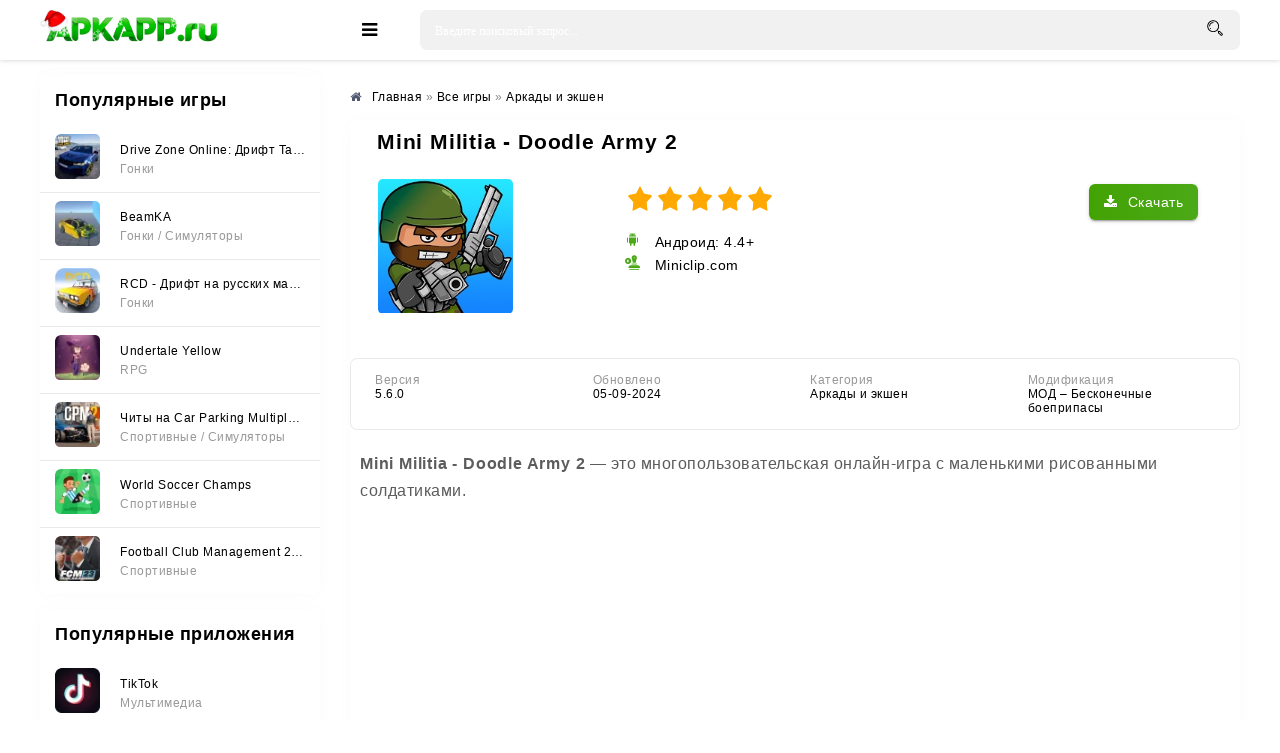

--- FILE ---
content_type: text/html; charset=utf-8
request_url: https://apkapp.ru/4163-doodle-army-2-mini-militia.html
body_size: 12725
content:
<!DOCTYPE html>
<html lang="ru">
<head>
	<meta charset="utf-8">
<title>Mini Militia - Doodle Army 2 v5.6.0 (МОД – Бесконечные боеприпасы) - Скачать на Андроид (APK)</title>
<meta name="description" content="Mini Militia - Doodle Army 2 — это многопользовательская онлайн-игра с маленькими рисованными солдатиками. Присоединяйтесь к истории, знакомой многим игрокам по первой.">
<meta property="og:site_name" content="APKAPP.RU - Игры и полезные приложения на андроид">
<meta property="og:title" content="Mini Militia - Doodle Army 2 v5.6.0 (МОД – Бесконечные боеприпасы) - Скачать на Андроид (APK)">
<meta property="og:url" content="https://apkapp.ru/4163-doodle-army-2-mini-militia.html">
<meta property="og:image" content="https://apkapp.ru/uploads/posts/2022-11/1668097713_com.appsomniacs.da2_icon.png">
<meta property="og:description" content="Mini Militia - Doodle Army 2 — это многопользовательская онлайн-игра с маленькими рисованными солдатиками. Присоединяйтесь к истории, знакомой многим игрокам по первой.">
<meta property="og:type" content="website" />
<link rel="search" type="application/opensearchdescription+xml" href="https://apkapp.ru/index.php?do=opensearch" title="APKAPP.RU - Игры и полезные приложения на андроид">
<link rel="canonical" href="https://apkapp.ru/4163-doodle-army-2-mini-militia.html">


    
	<meta name="viewport" content="width=device-width, initial-scale=1.0" />
    <link rel="dns-prefetch" href="https://yastatic.net" /><link rel="dns-prefetch" href="https://yandex.ru" />
    <link rel="preload" href="https://cdn.apkapp.ru/templates/Play-a/style/styles.css" as="style">
    <link rel="preload" href="https://cdn.apkapp.ru/templates/Play-a/style/engine.css" as="style">
    <link rel="icon" href="https://cdn.apkapp.ru/uploads/favicon-16x16.png" sizes="16x16" />
    <link rel="icon" href="https://cdn.apkapp.ru/uploads/favicon-32x32.png" sizes="32x32" />
    <link rel="icon" href="https://cdn.apkapp.ru/uploads/favicon-192x192.png" sizes="192x192" />
	<link rel="stylesheet" type="text/css" href="https://cdn.apkapp.ru/templates/Play-a/style/styles.css" />
	<link rel="stylesheet" type="text/css" href="https://cdn.apkapp.ru/templates/Play-a/style/engine.css" />
	<meta name="theme-color" content="#ffffff">
	<meta name="google-site-verification" content="_dSjC1Y7SA3zkhkN1THO3K_CuTTnvJbHss3J1weT738" />
 	 <meta name="yandex-verification" content="360fe9b145e623c7" />
    <meta name="mailru-domain" content="TFby30IXNcA7ks4l" />
    <meta name="verify-admitad" content="7782366264" />
    <meta name="google-adsense-account" content="ca-pub-2482519527035892">
    <script>window.yaContextCb=window.yaContextCb||[]</script><script src="https://yandex.ru/ads/system/context.js" async></script>
    <style> .sect-f {display: flex; overflow-x: auto; scroll-behavior: smooth;}  .flex-widt {width: 150px} @media screen and (max-width: 760px) {div.speedbar { margin: -30px -2000px 5px -2000px; padding: 10px 2000px; background-color: #fff; /*box-shadow: 0 0 20px rgba(0,0,0,0.05);*/ height: auto; } .cols {margin-top: 70px;}} .h1-cat {background-color: #ffffff; padding: 10px 10px; font-weight: 600; font-size: 21px; padding-top: 10px; margin-bottom: 15px; padding-left: 15px;} .short-in {height: 280px;} .short-in-down {height: 200px; background-color: #fff; box-shadow: 0 0 20px rgba(0,0,0,0.05); border-radius: 6px; padding: 15px; text-align: center; position: relative; } .short-desc {margin: 10px 0 0 0;} .short-desc-down{ margin: 10px 0 0 0; line-height: 20px; height: 80px; overflow: hidden; font-size: 11px; color: #999; hyphens: auto;} .fa-clock:before {content:url(https://apkapp.ru/uploads/fa-clock.svg); position: relative; top: -2px;} .fbtn-dl-4 {width: 100%;margin: 10px 0;padding: 3px; border-radius: 2px; float: right; box-shadow: 0px 0px 1px 0px rgb(0 0 0 / 43%);} .fdesc-in ul li {list-style: disc; margin-left: 40px; padding-top: 5px;} .fa-cloud-download-2:before {content:url(https://apkapp.ru/uploads/fa-cloud-download-2.png)} .fa-folder-open:before {content:url(https://apkapp.ru/uploads/fa-folder-open.svg); position: relative; top: -2px;} .fa-modifi:before {content:url(https://apkapp.ru/uploads/modifi.svg); position: relative; top: -2px;} .fa-tablet:before {content:url(https://apkapp.ru/uploads/fa-tablet.svg); position: relative; top: -2px;} .fa-search:before {content:url(https://apkapp.ru/uploads/fa-search.svg); position: relative;  top: 3px;} .fa-android:before {content:url(https://apkapp.ru/uploads/fa-android.svg)}.fa-wrench:before {content:url(https://apkapp.ru/uploads/fa-wrench.svg)} .link-1:before {content:url(https://apkapp.ru/uploads/icons-link.png)} .short-info {color: #9d9d9d; font-size: 15px;  border-radius: 0 0 0 3px; height: 30px; background: #fafafacf; box-shadow: 0 1px 2px 0 rgb(151 151 151 / 26%), 0 1px 4px 0 rgba(0, 0, 0, .11); line-height: 3px; position: absolute; right: 0; text-align: center; top: 0; width: 67px; height: 27px; z-index: 4;} .fa-star-icon:before {content: url(https://apkapp.ru/uploads/star-icon-3.svg); position: relative; top: 2px; left: -3px;} .short-mod { color: #fff; font-size: 15px; border-radius: 0 0 7px 0; background: #42ab00; box-shadow: 0 1px 2px 0 rgb(151 151 151 / 26%), 0 1px 4px 0 rgba(0, 0, 0, .11); position: absolute; left: 0; text-align: center; top: 0; width: 47px; z-index: 4;} .short-vps { color: #fff; font-size: 15px; border-radius: 0 0 7px 0; background: #f8ab27; box-shadow: 0 1px 2px 0 rgb(151 151 151 / 26%), 0 1px 4px 0 rgba(0, 0, 0, .11); position: absolute; left: 0; text-align: center; top: 0; width: 47px; z-index: 4;} .version {padding-left: 10px; color: #319824; float: left; position: relative; top: -3px; margin-right: 10px; padding-top: 10px; margin-bottom: 15px; font-size: 15px; font-weight: bold;} .short-version {margin: 10px 5px; overflow: hidden; white-space: nowrap; border: 1px solid #dadce0; border-radius: 4px; padding: 1px 8px;} .attach-info {display: inline-block; margin-top: 7px; padding: 3px; background: #3c9303; text-align: center; font-size: 10px !important; color: #fff; border-radius: 3px;} .text_spoiler > ul li {list-style: disc; margin-left: 30px; padding-top: 5px; hyphens: auto;} .tabs-b.visible {display: block; min-height: 230px;} .scriptcode, .title_spoiler, .text_spoiler {padding: 3px 10px 3px 5px;} .text_spoiler {border-top: 0; word-wrap: break-word; hyphens: auto; line-height: 1.7;} .text_spoiler.full-text p {hyphens: auto; line-height: 1.7;}  .fdesc p {hyphens: auto; line-height: 1.7;} .text_spoiler_a:before {content:url(https://apkapp.ru/uploads/info.svg); padding-right: 10px;} .fdl-btn:hover .attach-info {background: #27590d;} .arh-7 {margin-left: 4px; padding: 2px 3px; background: #cf396c; border: 0.2px solid;} .arh-8 {margin-left: 4px; padding: 2px 3px; background: #3989cf; border: 0.2px solid;} .gsc-search-button {width: 40px; height: 62px; border-radius: 0 5px 5px 0;} .button2 {text-align: center; padding: 5px 10px; height: 50px; line-height: 40px; border-radius: 3px; cursor: pointer; color: #fff; background: #fcfbfb; font-size: 15px; font-weight: 500; margin: 10px 70px 10px 10px; box-shadow: 0 3px 1px -2px rgba(0, 0, 0, .2), 0 2px 2px 0 rgba(0, 0, 0, .12), 0 1px 5px 0 rgba(0, 0, 0, .11);} .button_d { text-align: center; padding: 5px; border-radius: 3px; cursor: pointer; color: #fff; background: #fcfbfb; font-size: 14px; font-weight: 600; font-weight: 600; display: block; margin: 0 10px; box-shadow: 0 3px 1px -2px rgba(0, 0, 0, .2), 0 2px 2px 0 rgba(0, 0, 0, .12), 0 1px 5px 0 rgba(0, 0, 0, .11);} .telegram-box{display: flex;margin-left: auto;margin-right: auto;border-radius: 6px;border-radius: 6px;height: 40px;margin-bottom: 10px;background: #0088cc;box-shadow: 3px 3px 6px rgb(208 208 208 / 79%);} .telegram-span{color: #ffffff;font: 15px 'Open Sans', sans-serif;top: -14px;position: relative;padding-left: 5px;} .g-block-u {} .fbtn-dl-2 {width: 100%; margin: 10px 0; padding: 7px; vertical-align: top; line-height: 36px; cursor: pointer; border-radius: 2px; float: right; background: #ffffff; box-shadow: 0px 0px 2px 0px rgb(0 0 0 / 43%);} .fa-download-2{display: flex; justify-content: center; font: 15px 'Open Sans', sans-serif;} .fbtn-dl-3 {width: 100%; margin: 20px 0px 20px 0; padding: 7px; vertical-align: top; line-height: 36px; cursor: pointer; border-radius: 2px; float: right; background: #4aa816; box-shadow: 1px 2px 2px 0px rgb(0 0 0 / 43%);} .fa-download-3{display: flex; justify-content: center; padding: 0 20px; color: #ffff; font: 15px 'Open Sans', sans-serif;} .security:before{content: url(https://apkapp.ru/uploads/microsoft-defender.svg); position: relative; top: 2px; padding: 3px;} .h1-cols { display: flex; justify-content: space-around; align-items: flex-end;}  .short-in, .side-box, .sect-link, .sect-icon, .lcomm-text, .search-page, .fone, .fcomms, .mmenu-incat, .sect-top .top-item, .sfull, .rev-item, .spoiler-btn {background-color: #fff;box-shadow: 0 0 20px rgb(0 0 0 / 2%);border-radius: 6px;} .side-bt { border-radius: 3px 3px 0 0; font-size: 18px; padding: 15px; font-weight: 600; background: #ffffff; color: black;}</style> 
 <style> 
        @font-face {
          font-family: "Roboto";
          font-style: normal;
          font-weight: 400;
          font-display: swap;
          src: local("Roboto"),
               local("Roboto-Regular"),
               url(https://cdn.apkapp.ru/templates/Play-a/style/KFOmCnqEu92Fr1Mu4mxK.woff2)
               format("woff2");
          unicode-range: U+0000-00FF, U+0131, U+0152-0153, U+02BB-02BC, U+02C6, U+02DA,
                         U+02DC, U+2000-206F, U+2074, U+20AC, U+2122, U+2191, U+2193,
                         U+2212, U+2215, U+FEFF, U+FFFD;
        }
    	body {font-family: "Roboto", sans-serif;} h1, h2, h3 {font-family: "Roboto", sans-serif; letter-spacing: 0.8px;} b, strong, .fw700 {font-family: "Roboto", sans-serif; letter-spacing: 0.8px; font-weight: 600;} p { font-family: "Roboto", sans-serif; font-size: 16px; line-height: 1.5;} 
    </style>
    </head>
<body>
<div class="wrap">
	<header class="header anim-all" id="header" style="background: white;">
		<div class="header-in wrap-center fx-row fx-middle">
			<a href="/" class="logo" style="position: relative; display: inline-block;">
                <img src="/uploads/logo-apk-new.png" alt="" style="padding: 10px 0 5px 0; height: 55px; width: auto;">
                <div class="snow"></div>
            </a>
			<div class="btn-auth"><span class="fa fa-sign-in"></span></div>
			<div class="btn-search"><span class="fa fa-search"></span></div>
			<div class="btn-menu"><span class="fa fa-bars"></span></div>
			<div class="search-wrap fx-1">
				<form id="quicksearch" method="post">
					<input type="hidden" name="do" value="search" />
					<input type="hidden" name="subaction" value="search" />
					<div class="search-box">
						<input id="story" name="story" placeholder="Введите поисковый запрос..." type="text" onkeyup="dle_do_search(this.value)" />
						<button type="submit"><span class="fa fa-search"></span></button>
					</div>
				</form>
			</div>
			
		</div>
	</header>
	
	<!-- END HEADER -->
	
	<div class="mmenu-box">
		<div class="mmenu-cols fx-row icon-left">
			<div class="mmenu">
				<a href="/game/" class="mmenu-caption"><span class="fa fa-gamepad"></span>Игры</a>
				<ul>
					<li><a href="/game/cards/">Азартные игры</a></li>
					<li><a href="/game/arcade/">Аркады и экшн</a></li>
					<li><a href="/game/simulyatory/">Симуляторы</a></li>
					<li><a href="/game/brain/">Головоломки</a></li>
					<li><a href="/game/sportrasing/">Гонки</a></li>
                    <li><a href="/game/sportivnyye/">Спортивные</a></li>
                    <li><a href="/game/horror/">Хоррор</a></li>
					<li><a href="/game/rpg/">RPG</a></li>
					<li><a href="/game/strategii/">Стратегии</a></li>
                    <li><a href="/game/brawl-stars/">Модификации Brawl Stars</a></li>
                    <li><a href="/game/privatnye-servera-standoff/">Модификации Standoff</a></li>
                    <li><a href="/game/privatnye-servera-chicken-gun/">Модификации Chicken Gun</a></li>
                    <li><a href="/game/poppy-playtime/">Все игры Poppy Playtime</a></li>
                    <li><a href="/game/arcade/vse-plants-vs-zombies/">Все Plants vs Zombies</a></li> 
					</ul>
			</div>
			<div class="mmenu">
				<a href="/application/" class="mmenu-caption yellow"><span class="fa fa-cogs"></span>Приложения</a>
				<ul>
					<li><a href="/application/tools/">Системные инструменты</a></li>
					<li><a href="/application/media_and_video/">Мультимедиа</a></li>
					<li><a href="/application/live_wallpaper/">Живые обои</a></li>
					<li><a href="/application/personalization/">Украшения</a></li>
					<li><a href="/application/office/">Офисные</a></li>
                    <li><a href="/application/acquaintance/">Знакомства</a></li>
                    <li><a href="/application/weight-loss/">Похудение</a></li>
					<li><a href="/application/useful/">Полезные</a></li>
					</ul>
			</div>
		</div>
</div>

	<div class="wrap-center wrap-container">
	
		
		
		<!-- END TMENU -->
	
		<div class="cont">
			<div class="cols fx-row">
				<aside class="sidebar">
					<div class="side-box">
						<div class="side-bt">Популярные игры</div>
						<div class="side-bc side-bc-count">
							<a class="top-item fx-row fx-middle" href="https://apkapp.ru/5579-drive-zone-online-drift-tachki.html">
	<div class="top-img img-fit"><img data-src="/uploads/mini/mini-icon/0c6/37d965588b0ed353017422d761e22.webp" alt="Drive Zone Online: Дрифт Тачки" /></div>
	<div class="top-desc fx-1">
		<div class="top-title nowrap" data-nosnippet>Drive Zone Online: Дрифт Тачки</div>
		<div class="top-cat nowrap"><!--noindex--><span data-nosnippet>Гонки</span><!--/noindex--></div>
	</div>
</a><a class="top-item fx-row fx-middle" href="https://apkapp.ru/5956-beamka.html">
	<div class="top-img img-fit"><img data-src="/uploads/mini/mini-icon/d7d/e4ea02cbb965b4242f64347ff6019.webp" alt="BeamKA" /></div>
	<div class="top-desc fx-1">
		<div class="top-title nowrap" data-nosnippet>BeamKA</div>
		<div class="top-cat nowrap"><!--noindex--><span data-nosnippet>Гонки   / Симуляторы</span><!--/noindex--></div>
	</div>
</a><a class="top-item fx-row fx-middle" href="https://apkapp.ru/5622-rcd-drift-na-russkih-mashinah.html">
	<div class="top-img img-fit"><img data-src="/uploads/mini/mini-icon/828/c6239e869e06e1f5ce0da7cc0c31a.webp" alt="RCD - Дрифт на русских машинах" /></div>
	<div class="top-desc fx-1">
		<div class="top-title nowrap" data-nosnippet>RCD - Дрифт на русских машинах</div>
		<div class="top-cat nowrap"><!--noindex--><span data-nosnippet>Гонки</span><!--/noindex--></div>
	</div>
</a><a class="top-item fx-row fx-middle" href="https://apkapp.ru/6142-undertale-yellow.html">
	<div class="top-img img-fit"><img data-src="/uploads/mini/mini-icon/4a3/35e1a938c779d23f8fb3d0e7f4968.webp" alt="Undertale Yellow" /></div>
	<div class="top-desc fx-1">
		<div class="top-title nowrap" data-nosnippet>Undertale Yellow</div>
		<div class="top-cat nowrap"><!--noindex--><span data-nosnippet>RPG</span><!--/noindex--></div>
	</div>
</a><a class="top-item fx-row fx-middle" href="https://apkapp.ru/6310-chity-na-car-parking-multiplayer-2-vse-otkryto-mod-menju.html">
	<div class="top-img img-fit"><img data-src="/uploads/mini/mini-icon/6de/de73706910a4552028349e7eb7f53.webp" alt="Читы на Car Parking Multiplayer 2 (Все открыто, Мод-Меню)" /></div>
	<div class="top-desc fx-1">
		<div class="top-title nowrap" data-nosnippet>Читы на Car Parking Multiplayer 2 (Все открыто, Мод-Меню)</div>
		<div class="top-cat nowrap"><!--noindex--><span data-nosnippet>Спортивные      / Симуляторы</span><!--/noindex--></div>
	</div>
</a><a class="top-item fx-row fx-middle" href="https://apkapp.ru/5606-world-soccer-champs.html">
	<div class="top-img img-fit"><img data-src="/uploads/mini/mini-icon/e7f/9b9a183a3ae95f18333fe25bcc293.webp" alt="World Soccer Champs" /></div>
	<div class="top-desc fx-1">
		<div class="top-title nowrap" data-nosnippet>World Soccer Champs</div>
		<div class="top-cat nowrap"><!--noindex--><span data-nosnippet>Спортивные</span><!--/noindex--></div>
	</div>
</a><a class="top-item fx-row fx-middle" href="https://apkapp.ru/5703-football-club-management-2023.html">
	<div class="top-img img-fit"><img data-src="/uploads/mini/mini-icon/0e7/bfdbd905675f8f60c62c6a5540d87.webp" alt="Football Club Management 2023" /></div>
	<div class="top-desc fx-1">
		<div class="top-title nowrap" data-nosnippet>Football Club Management 2023</div>
		<div class="top-cat nowrap"><!--noindex--><span data-nosnippet>Спортивные</span><!--/noindex--></div>
	</div>
</a>
						</div>
					</div>
					<div class="side-box">
						<div class="side-bt">Популярные приложения</div>
						<div class="side-bc side-bc-count">
							<a class="top-item fx-row fx-middle" href="https://apkapp.ru/4918-tiktok.html">
	<div class="top-img img-fit"><img data-src="/uploads/mini/mini-icon/972/40c5dc14bf449485e0b8f36cc7d18.webp" alt="TikTok" /></div>
	<div class="top-desc fx-1">
		<div class="top-title nowrap" data-nosnippet>TikTok</div>
		<div class="top-cat nowrap"><!--noindex--><span data-nosnippet>Мультимедиа</span><!--/noindex--></div>
	</div>
</a><a class="top-item fx-row fx-middle" href="https://apkapp.ru/4820-gspace-huawei-i-honor.html">
	<div class="top-img img-fit"><img data-src="/uploads/mini/mini-icon/4c1/ab9aa4305e3731ec49c19e3efc6fd.webp" alt="Gspace (Huawei и Honor)" /></div>
	<div class="top-desc fx-1">
		<div class="top-title nowrap" data-nosnippet>Gspace (Huawei и Honor)</div>
		<div class="top-cat nowrap"><!--noindex--><span data-nosnippet>Системные инструменты</span><!--/noindex--></div>
	</div>
</a><a class="top-item fx-row fx-middle" href="https://apkapp.ru/5070-spotify-premium.html">
	<div class="top-img img-fit"><img data-src="/uploads/mini/mini-icon/533/a0092cfb2c513ab4c3783f90f037c.webp" alt="Spotify Premium" /></div>
	<div class="top-desc fx-1">
		<div class="top-title nowrap" data-nosnippet>Spotify Premium</div>
		<div class="top-cat nowrap"><!--noindex--><span data-nosnippet>Мультимедиа</span><!--/noindex--></div>
	</div>
</a><a class="top-item fx-row fx-middle" href="https://apkapp.ru/5166-glaz-tv.html">
	<div class="top-img img-fit"><img data-src="/uploads/mini/mini-icon/99a/278c92103f002b2edf980af2fcc8e.webp" alt="Глаз ТВ" /></div>
	<div class="top-desc fx-1">
		<div class="top-title nowrap" data-nosnippet>Глаз ТВ</div>
		<div class="top-cat nowrap"><!--noindex--><span data-nosnippet>Мультимедиа</span><!--/noindex--></div>
	</div>
</a><a class="top-item fx-row fx-middle" href="https://apkapp.ru/1424-fl-studio-mobile.html">
	<div class="top-img img-fit"><img data-src="/uploads/mini/mini-icon/93d/08300f28a301e7a020f9b0f8d3ec6.webp" alt="FL STUDIO MOBILE" /></div>
	<div class="top-desc fx-1">
		<div class="top-title nowrap" data-nosnippet>FL STUDIO MOBILE</div>
		<div class="top-cat nowrap"><!--noindex--><span data-nosnippet>Мультимедиа</span><!--/noindex--></div>
	</div>
</a><a class="top-item fx-row fx-middle" href="https://apkapp.ru/5898-xapk-installer.html">
	<div class="top-img img-fit"><img data-src="/uploads/mini/mini-icon/502/df8fb3e2a3d484b0e1816bc166419.webp" alt="XAPK Installer" /></div>
	<div class="top-desc fx-1">
		<div class="top-title nowrap" data-nosnippet>XAPK Installer</div>
		<div class="top-cat nowrap"><!--noindex--><span data-nosnippet>Системные инструменты</span><!--/noindex--></div>
	</div>
</a>
                            
						</div>
					</div>
				</aside>
				<!-- END SIDEBAR -->
				<main class="main fx-1 fx-col">
					
                    
					
					

					
					
					
                    <div itemscope itemtype="https://schema.org/MobileApplication">
					<div class="speedbar nowrap icon-left" style="margin-top: -5px;"><nav class="breadcrumbs" itemscope itemtype="http://schema.org/BreadcrumbList"><span class="fa fa-home"></span><span id="dle-speedbar"><span itemprop="itemListElement" itemscope itemtype="https://schema.org/ListItem"><meta itemprop="position" content="1"><a href="https://apkapp.ru/" itemprop="item"><span itemprop="name">Главная</span></a></span> &raquo; <span itemprop="itemListElement" itemscope itemtype="https://schema.org/ListItem"><meta itemprop="position" content="2"><a href="https://apkapp.ru/game/" itemprop="item"><span itemprop="name">Все игры</span></a></span> &raquo; <span itemprop="itemListElement" itemscope itemtype="https://schema.org/ListItem"><meta itemprop="position" content="3"><a href="https://apkapp.ru/game/arcade/" itemprop="item"><span itemprop="name">Аркады и экшен</span></a></span></span></nav></div>
					<div id='dle-content'><article class="ignore-select" id="full">
    <div class="fone sect">
        <div class="h1-cols" style="justify-content: left">
			<h1 itemprop="headline">Mini Militia - Doodle Army 2</h1>
			
		</div>  
		<div class="fcols fx-row">
			<div class="fcol-left">
				<div class="fposter img-fit">
					<img itemprop="image" src="/uploads/mini/icon-fulstory/9e/2a12d9ad2b2f7e33bba375cb5b0a36.webp" alt="Mini Militia - Doodle Army 2" style="margin-bottom: -4px;">
				</div>
			</div>

			<div class="fcol-right fx-1">   
				<meta itemprop="name" content="Mini Militia - Doodle Army 2" />
                <div class="fbtns icon-left">
					<div class="fbtn-dl"><span class="fa fa-download" title="Mini Militia - Doodle Army 2"></span>Скачать</div>
					<div class="mrating-b">
                    
					<div><div class="mrating"><div id='ratig-layer-4163'>
	<div class="rating" itemprop="aggregateRating" itemscope itemtype="https://schema.org/AggregateRating">
		<ul class="unit-rating">
		<li class="current-rating" style="width:100%;">100</li>
		<li><a href="#" title="Плохо" class="r1-unit" onclick="doRate('1', '4163'); return false;">1</a></li>
		<li><a href="#" title="Приемлемо" class="r2-unit" onclick="doRate('2', '4163'); return false;">2</a></li>
		<li><a href="#" title="Средне" class="r3-unit" onclick="doRate('3', '4163'); return false;">3</a></li>
		<li><a href="#" title="Хорошо" class="r4-unit" onclick="doRate('4', '4163'); return false;">4</a></li>
		<li><a href="#" title="Отлично" class="r5-unit" onclick="doRate('5', '4163'); return false;">5</a></li>
		</ul><meta itemprop="itemReviewed" content="Mini Militia - Doodle Army 2"><meta itemprop="worstRating" content="1"><meta itemprop="ratingCount" content="1"><meta itemprop="ratingValue" content="5"><meta itemprop="bestRating" content="5">
	</div>
</div></div></div>
					
										<div><span class="fa fa-android" style="margin-top: 10px;"></span> <meta itemprop="operatingSystem" content="Android">Андроид: 4.4+</div>                        
                        <div itemprop="publisher" itemscope itemtype="https://schema.org/Organization"><span class="fa fa-wrench"></span> Miniclip.com</div>
                    </div>
				</div>
			</div>
		</div>
		
		<!-- END FCOLS -->
		
		<div class="fcols2 fx-row fx-middle" style="margin-top: 20px;">
			<div class="fcol2-left fx-1">
				<div>
					</div>
                
			<div class="finfo-flex">
					<div class="div-info-flex"><span class="fa-flex">Версия</span> <span itemprop="softwareVersion">5.6.0</span> </div>
                    <div class="div-info-flex"><span class="fa-flex">Обновлено</span> <time class="info-span-flex" itemprop="dateModified" datetime="2024-09-05T00:52:04+03:00">05-09-2024</time></div>
					<div class="div-info-flex"><span class="fa-flex">Категория</span> <span class="info-span-flex" itemprop="applicationCategory" content="Аркады и экшен"><a href="https://apkapp.ru/game/arcade/">Аркады и экшен</a></span></div>
					<div class="div-info-flex"><span class="fa-flex">Модификация</span> <span class="info-span-flex">МОД – Бесконечные боеприпасы</span></div>
                </div>
				<style>.finfo-flex {display: flex; font-size: var(--fs-2); padding: 15px 0 0px 0; scrollbar-width: none; flex-direction: row; overflow-x: auto;} .finfo-flex div > .fa + span {display: block; color: #999;} .fa-flex {opacity: .4; display: block;} .info-span-flex {padding-top: 15px;} .div-info-flex{padding: 0 15px; width: 45%; font-size: 12px;}</style>
			    
			</div>
            <!-----------scrin-->
		</div>
		<!-- END FCOLS2 -->
		
		<div class="fdesc">
			<div class="fdesc-in full-text clearfix">
				
                
			<p><b>Mini Militia - Doodle Army 2</b> — это многопользовательская онлайн-игра с маленькими рисованными солдатиками. </p>
<div style="min-height:500px; margin: 20px 0;">
<div id="yandex_rtb_R-A-2361532-1"></div>
<script>window.yaContextCb.push(()=>{
	Ya.Context.AdvManager.render({
		"blockId": "R-A-2361532-1",
		"renderTo": "yandex_rtb_R-A-2361532-1"
	})
})
</script></div>
<p>Присоединяйтесь к истории, знакомой многим игрокам по первой части.</p>
<h3>Цель игры</h3>
<p>Ваша задача — уничтожить как можно больше Doodle-солдатиков, избегая при этом неприятностей. В матче участвуют до 6 онлайн-игроков, вооружённых различным оружием. После уничтожения солдатика вам дадут новое оружие, и через несколько секунд вы продолжите поединок.</p>
<h3>Игровые режимы</h3>
<p>Вы можете играть через интернет или попробовать локальную сеть с друзьями. Используя локальную сеть, вы можете играть в кругу своих друзей. Для этого нужно создать на главном устройстве «HOST», а другие игроки подключаются к игре, выбрав «JOIN».</p></div>
		</div>
        	
			<div class="fcol2-right" id="fcol2-right">
				<div class="scr tabs-box">
					<div class="tabs-b scr-box visible">
						<!--TBegin:https://apkapp.ru/uploads/posts/2024-09/1725458694_22.png|--><a href="https://apkapp.ru/uploads/posts/2024-09/1725458694_22.png" class="highslide" target="_blank"><img data-src="/uploads/mini/skriny/fe9/4c490a0b30a4ddc5e218ac6cfd0e4.webp" style="max-width:100%;" alt=""></a><!--TEnd--> <!--TBegin:https://apkapp.ru/uploads/posts/2024-09/1725458736_23.png|--><a href="https://apkapp.ru/uploads/posts/2024-09/1725458736_23.png" class="highslide" target="_blank"><img data-src="/uploads/mini/skriny/670/e148de4293689f9eb1e2a7658bf94.webp" style="max-width:100%;" alt=""></a><!--TEnd--><!--TBegin:https://apkapp.ru/uploads/posts/2022-11/1668097756_com.appsomniacs.da2_0.jpg|--><a href="https://apkapp.ru/uploads/posts/2022-11/1668097756_com.appsomniacs.da2_0.jpg" class="highslide" target="_blank"><img data-src="/uploads/mini/skriny/d1a/4bce4738e78e517570d179adeba1c.webp" style="max-width:100%;" alt=""></a><!--TEnd--><!--TBegin:https://apkapp.ru/uploads/posts/2022-11/1668097784_com.appsomniacs.da2_1.jpg|--><a href="https://apkapp.ru/uploads/posts/2022-11/1668097784_com.appsomniacs.da2_1.jpg" class="highslide" target="_blank"><img data-src="/uploads/mini/skriny/f2b/f59c7607e0d5628ff9e6abeb87cd1.webp" style="max-width:100%;" alt=""></a><!--TEnd--><!--TBegin:https://apkapp.ru/uploads/posts/2022-11/1668097744_com.appsomniacs.da2_2.jpg|--><a href="https://apkapp.ru/uploads/posts/2022-11/1668097744_com.appsomniacs.da2_2.jpg" class="highslide" target="_blank"><img data-src="/uploads/mini/skriny/cc2/1f41df73daa1b300ae79f29aee0ca.webp" style="max-width:100%;" alt=""></a><!--TEnd--><!--TBegin:https://apkapp.ru/uploads/posts/2022-11/1668097709_com.appsomniacs.da2_3.jpg|--><a href="https://apkapp.ru/uploads/posts/2022-11/1668097709_com.appsomniacs.da2_3.jpg" class="highslide" target="_blank"><img data-src="/uploads/mini/skriny/89e/036be712cb9e8e80c50d65ae965b3.webp" style="max-width:100%;" alt=""></a><!--TEnd-->
					</div>
				</div>
			</div>	
		<!-- END FDESC -->
        <div class="fcols2 fsub-dl hidden" id="fsub-dl"></div>
		<!-- END FSUB-DL -->
		<div class="fdesc fdl-box scroll-here">
			<h4 class="fdesc-title icon-left">Скачать Mini Militia - Doodle Army 2 | Android 4.4+</h4>
			
            <div class="fdl-cont">
               <div style="display: flex; flex-direction: column;"><div style="min-height: 40px; margin: 0px auto 10px auto;"><div class="uSocial-Share" data-pid="27b547be18a12cf1e83f2e0029990a22" data-type="share" data-options="round-rect,style1,default,absolute,horizontal,size32,eachCounter0,counter0,nomobile,mobile_position_right" data-social="vk,ok,pinterest,reddit,fb,twi,wa,telegram"></div></div></div>
               <a href="https://apkapp.ru/index.php?do=go&amp;url=aHR0cHM6Ly90Lm1lL2Fwa2FwcHJ1X0JvdD9zdGFydD1pZF9nYW1lLTQxNjM%3D" target="_blank" rel="nofollow noopener"><div class="telegram-box" id="telegram-full"><div style="margin-left: auto;margin-right: auto;"><img data-src="/uploads/telegram.gif" style="width: 30px;height: 30px;margin: 5px 5px;"><span class="telegram-span" >Уведомление при обновлении</span></div></div></a>
                <div class="telegram-box" id="telegram-full" style="height: 0px"></div>
                
<div class="fdl-btn-wr">		
	<a href="https://apkapp.ru/index.php?do=file-page&id=39511&news_id=4163&name=Mini%20Militia%20-%20Doodle%20Army%202%20v5.6.0" class="fdl-btn fx-row fx-middle" rel="nofollow noopener">
		<div class="fdl-btn-icon fx-col fx-center"><span class="fa fa-download"></span></div>
		<div class="fdl-btn-desc fx-1">
			<div class="fdl-btn-title" style="color: #fff"><!--noindex--><div data-nosnippet>Mini Militia - Doodle Army 2 v5.6.0</div><!--/noindex--></div>
            <div class="attach-info">XAPK</div>
            <div class="attach-info">53.83 Mb</div>
             <div class="attach-info file-version">5.6.0</div>
            
		</div>
	</a>
</div>

<div class="fdl-btn-wr">		
	<a href="https://apkapp.ru/index.php?do=file-page&id=39571&news_id=4163&name=Mini%20Militia%20-%20Doodle%20Army%202%20v5.6.0%20(Unlimited%20Grenades)" class="fdl-btn fx-row fx-middle" rel="nofollow noopener">
		<div class="fdl-btn-icon fx-col fx-center"><span class="fa fa-download"></span></div>
		<div class="fdl-btn-desc fx-1">
			<div class="fdl-btn-title" style="color: #fff"><!--noindex--><div data-nosnippet>Mini Militia - Doodle Army 2 v5.6.0 (Unlimited Grenades)</div><!--/noindex--></div>
            <div class="attach-info">APK</div>
            <div class="attach-info">70.9 Mb</div>
             <div class="attach-info file-version">5.6.0</div>
            
		</div>
	</a>
</div>

                
                
                
                <div class="security" style="font-size: 12px; margin-bottom: 10px;">Файлы проверены Microsoft Defender</div>
                
     <div style="min-height:200px; margin: 20px 0;" id="rtb-bottom">
       <!-- Yandex.RTB R-A-2361532-14 -->
		<div id="yandex_rtb_R-A-2361532-14"></div>
		<script>
		window.yaContextCb.push(() => {
			Ya.Context.AdvManager.render({
				"blockId": "R-A-2361532-14",
				"renderTo": "yandex_rtb_R-A-2361532-14"
			})
		})
		</script>
    </div>                
                
				<div class="fdl-old2"><div class="fdl-old-title2"><h5>Установить эту игру на ПК</h5> <span class="fdl-old-toggle2">показать</span></div>
                        <!--noindex--><div class="fdl-old-hidden2" style="display: none;" data-nosnippet>
                        <p>Для установки этой игры на компьютер нужно:</p>
                        <ol>
                          <li>1. скачать <a class="link-1" href="/5853-bluestacks.html" rel="nofollow noopener" target="_blank">эмулятор андроид</a> на компьютер и установить;</li>
                          <li>2. скачать файл игры;</li>
                          <li>3. запустить файл при помощи эмулятора. В случае с расширениями [.xapk] и [.apks] нужно ещё установить в эмулятор соответствующие инстайлеры (XAPK Installer или Split APKs), как и на андроид устройстве.</li>
                        </ol>
                        <p>- Если файл кэша отдельный, то его нужно перенести в папку <strong>/Android/obb </strong>на эмуляторе и разархивировать (к примеру, так: <strong>/Android/obb/com.axlebolt.standoff/</strong>файлы <strong>.obb</strong>, могут быть и другие)</p></div>
                		<!--/noindex--></div>
                
                <a class="fdl-btn2 fx-row fx-middle fdl-btn-gp" target="_blank" href="https://play.google.com/store/apps/details?id=com.appsomniacs.da2" rel="nofollow noopener"><div class="fdl-btn-icon fx-col fx-center fx-middle"><img src="/templates/Play-a/images/gplogo.png" alt="" style="width: 50%;"></div><div class="fdl-btn-desc fx-1"><div class="fdl-btn-title" style="color: black;"><!--noindex--><span data-nosnippet>Скачать с Google Play</span><!--/noindex--></div></div></a>
                
                <br>
                
                <div class="fdl-old">
                    <div class="fdl-old-title">Старые версии: <span class="fdl-old-toggle">показать</span></div>
                    <div class="fdl-old-hidden"></div>  
				</div> 
				 <div itemprop="offers" itemscope itemtype="https://schema.org/Offer">
               		 <meta itemprop="price" content="0"><meta itemprop="priceCurrency" content="USD"><ul><li><span>Price </span><span itemprop="price" content="0">$0</span><span> (Бесплатно)</span></li></ul>      
				</div>
			</div>
		
			<!-- END FDL-BOX -->         		
		</div>       
		<!-- END FONE -->
		<div style="margin-top: 15px;"></div>
		<div class="sect rels">
			<div class="sect-header fx-row fx-middle">
				<div class="sect-title fx-1">Похожие:</div>
				<div class="sect-icon"><span class="fa fa-android"></span></div>
			</div>
                <div class="sect-cont clearfix">
                  <div class="sect-f">
                    <div class="short">
	<div class="short-in flex-widt">
		<a class="short-link" href="https://apkapp.ru/6230-turbo-driving-racing-3d.html">
			<img class="short-img img-fit" data-src="/uploads/mini/icon/803/e2f94eaa0c1c6fee3b5ee939d79b9.webp" alt="Turbo Driving Racing 3D"  />
			<div class="short-title nowrap" data-nosnippet>Turbo Driving Racing 3D</div>
        </a>
        <div class="short-desc"><!--noindex--><span data-nosnippet>Turbo Driving Racing 3D – это упрощённая гонка по трассам, где предложено несколько машин разных</span><!--/noindex--></div>
        <!--noindex--><div class="fa fa-star-icon short-info" data-nosnippet>2 / 5</div><!--/noindex-->
        <!--noindex--><div class="short-mod" data-nosnippet>MOD</div><!--/noindex-->
        <!--noindex--><center><div class="short-version" data-nosnippet>3.2</div></center><!--/noindex-->
	</div>
</div><div class="short">
	<div class="short-in flex-widt">
		<a class="short-link" href="https://apkapp.ru/5189-igry-na-dvoih.html">
			<img class="short-img img-fit" data-src="/uploads/mini/icon/386/8123a0d22b260cd18ba7e1014d432.webp" alt="Игры на двоих"  />
			<div class="short-title nowrap" data-nosnippet>Игры на двоих</div>
        </a>
        <div class="short-desc"><!--noindex--><span data-nosnippet>Игры на двоих - это сборник с играми, как для одного игрока, так и для нескольких. Есть игры, где</span><!--/noindex--></div>
        <!--noindex--><div class="fa fa-star-icon short-info" data-nosnippet>2.7 / 5</div><!--/noindex-->
        
        <!--noindex--><center><div class="short-version" data-nosnippet>3.4</div></center><!--/noindex-->
	</div>
</div>
                </div>
             </div>   
		</div>
	<a href="https://apkapp.ru/game/arcade"><div class="fbtn-dl-3"><span class="fa-download-3" title="Project Breach 2 CO-OP CQB FPS">Все игры "Аркады и экшен"</span></div></a>    
        <div class="gcse-search" onclick="ym(93329417,'reachGoal','target')"></div> 
        
     <div style="min-height:200px; margin: 80px 0 30px 0" id="rtb-bottom">
		<!-- Yandex.RTB R-A-2361532-17 -->
		<div id="yandex_rtb_R-A-2361532-17"></div>
		<script>
		window.yaContextCb.push(() => {
			Ya.Context.AdvManager.render({
				"blockId": "R-A-2361532-17",
				"renderTo": "yandex_rtb_R-A-2361532-17"
			})
		})
		</script>
    </div>          
            <!--Coments-->
            	<div class="sect">                   
					<div class="fcomms" id="full-comms" style="margin-top: 15px;">
						<div class="add-comm-form clearfix" id="add-comm-form">
							<div class="ac-title">Комментарии (0)</div>
							<form  method="post" name="dle-comments-form" id="dle-comments-form" >
	<div class="ac-inputs fx-row">
		<input type="text" maxlength="35" name="name" id="name" placeholder="Ваше имя" />
	</div>
	
	<div class="ac-textarea"><div class="bb-editor">
<textarea name="comments" id="comments" cols="70" rows="10"></textarea>
</div></div>
<div class="ac-protect">
				
				
				<div class="form-item clearfix imp">
					<label>Введите код с картинки:</label>
					<div class="form-secur">
						<input type="text" name="sec_code" id="sec_code" placeholder="Впишите код с картинки" maxlength="45" required /><a onclick="reload(); return false;" title="Кликните на изображение чтобы обновить код, если он неразборчив" href="#"><span id="dle-captcha"><img src="/engine/modules/antibot/antibot.php" alt="Кликните на изображение чтобы обновить код, если он неразборчив" width="160" height="80"></span></a>
					</div>
				</div>
				
				
			</div>
	<div class="ac-submit clearfix">
		<div class="ac-av img-box" id="ac-av"></div>
		<button name="submit" type="submit">Отправить</button>
	</div>
		<input type="hidden" name="subaction" value="addcomment">
		<input type="hidden" name="post_id" id="post_id" value="4163"><input type="hidden" name="user_hash" value="52d6e6e0e50810ae224b701437497e9c2508dd5e"></form>
						</div>
						
<div id="dle-ajax-comments"></div>

						<!--dlenavigationcomments-->
					</div>
				</div>
        	<!--Coments-->
	</div>           
</article>         </div>
                     </div>   
					
                        
                	<div class="desc-here">
</div>
				</main>
				<!-- END MAIN -->
			</div>
			<!-- END COLS -->
		</div>
		<!-- END CONT -->
		<footer class="footer fx-row fx-middle">
			<div class="ft-left" itemscope itemtype="https://schema.org/WebSite"> 
                <div itemprop="name" content="Apkapp.ru"><link itemprop="url" href="https://apkapp.ru" />
                <div style="padding-top: 10px;">2025 Apkapp.ru</div><div class="feedback"><a href="/index.php?do=feedback">Обратная связь</a></div><div class="feedback"><a href="/polika-konfidicialnosti.html">Полика конфидициальности</a></div></div> </div> 
		</footer>
		<!-- END FOOTER -->
	</div>
	<!-- END WRAP-CENTER -->
	</div>
<!-- END WRAP -->

<script>
<!--
var dle_root       = '/';
var dle_admin      = '';
var dle_login_hash = '52d6e6e0e50810ae224b701437497e9c2508dd5e';
var dle_group      = 5;
var dle_skin       = 'Play-a';
var dle_wysiwyg    = '-1';
var quick_wysiwyg  = '2';
var dle_min_search = '2';
var dle_act_lang   = ["Да", "Нет", "Ввод", "Отмена", "Сохранить", "Удалить", "Загрузка. Пожалуйста, подождите..."];
var menu_short     = 'Быстрое редактирование';
var menu_full      = 'Полное редактирование';
var menu_profile   = 'Просмотр профиля';
var menu_send      = 'Отправить сообщение';
var menu_uedit     = 'Админцентр';
var dle_info       = 'Информация';
var dle_confirm    = 'Подтверждение';
var dle_prompt     = 'Ввод информации';
var dle_req_field  = 'Заполните все необходимые поля';
var dle_del_agree  = 'Вы действительно хотите удалить? Данное действие невозможно будет отменить';
var dle_spam_agree = 'Вы действительно хотите отметить пользователя как спамера? Это приведёт к удалению всех его комментариев';
var dle_c_title    = 'Отправка жалобы';
var dle_complaint  = 'Укажите текст Вашей жалобы для администрации:';
var dle_mail       = 'Ваш e-mail:';
var dle_big_text   = 'Выделен слишком большой участок текста.';
var dle_orfo_title = 'Укажите комментарий для администрации к найденной ошибке на странице:';
var dle_p_send     = 'Отправить';
var dle_p_send_ok  = 'Уведомление успешно отправлено';
var dle_save_ok    = 'Изменения успешно сохранены. Обновить страницу?';
var dle_reply_title= 'Ответ на комментарий';
var dle_tree_comm  = '0';
var dle_del_news   = 'Удалить статью';
var dle_sub_agree  = 'Вы действительно хотите подписаться на комментарии к данной публикации?';
var dle_captcha_type  = '0';
var allow_dle_delete_news   = false;
var dle_search_delay   = false;
var dle_search_value   = '';
//-->
</script>
<script src="/engine/classes/min/index.php?g=general3&amp;v=27"></script><script src="https://cdn.apkapp.ru/engine/classes/js/jqueryui31.js" defer></script><script src="https://cdn.apkapp.ru/engine/classes/js/lazyload.js" defer></script><script src="https://cdn.apkapp.ru/engine/classes/js/dle_js.js" defer></script><script src="/templates/Play-a/js/libs.js" defer></script><script async> new Image().src = "//counter.yadro.ru/hit?r"+ escape(document.referrer)+((typeof(screen)=="undefined")?"": ";s"+screen.width+"*"+screen.height+"*"+(screen.colorDepth? screen.colorDepth:screen.pixelDepth))+";u"+escape(document.URL)+ ";"+Math.random(); </script><script> var yaParams = {ip_adress: "3.149.230.170"}; (function(m,e,t,r,i,k,a){m[i]=m[i]||function(){(m[i].a=m[i].a||[]).push(arguments)}; m[i].l=1*new Date(); for (var j = 0; j < document.scripts.length; j++) {if (document.scripts[j].src === r) { return; }} k=e.createElement(t),a=e.getElementsByTagName(t)[0],k.async=1,k.src=r,a.parentNode.insertBefore(k,a)}) (window, document, "script", "https://mc.yandex.ru/metrika/tag.js", "ym"); ym(93329417, "init", {params:window.yaParams,clickmap:true, trackLinks:true, accurateTrackBounce:true, webvisor:false }); </script><noscript><div><img src="https://mc.yandex.ru/watch/93329417" style="position:absolute; left:-9999px;" alt="" /></div></noscript><script>var link = document.createElement('link');link.rel = 'stylesheet';link.href = '/templates/Play-a/style/fonts.css';link.type = 'text/css';var firstLink = document.getElementsByTagName('link')[0];firstLink.parentNode.insertBefore(link, firstLink);</script>
<script>setTimeout(function(){ $('head').append('<script src="/templates/Play-a/js/usocial.js" data-script="usocial" charset="utf-8"><\/script>');  } , 2000);</script><script>function createSnowflakes(){const snowContainer=document.querySelector('.logo .snow');const snowflake=document.createElement('div');snowflake.classList.add('snowflake');snowflake.style.left=Math.random()*100+'%';snowflake.style.animationDuration=Math.random()*3+2+'s';snowflake.style.opacity=Math.random();snowflake.style.fontSize=Math.random()*10+10+'px';snowflake.textContent='❄';snowContainer.appendChild(snowflake);setTimeout(()=>{snowflake.remove();},5000);}setInterval(createSnowflakes,200);</script> 
    <script>
 	var _secondfilediv = $('.secondfilediv').text(),
	intSC;
    intSC = setInterval(function() {
        if (_secondfilediv > 0) {
            _secondfilediv--;
            $('.secondfilediv').text(_secondfilediv);
        } else {
            clearInterval(intSC);
            $('.time-file-content').css('display', 'block');
            $('.time-file').css('display', 'none');
        }
    }, 1000);   
</script>
    
<style>.logo{position:relative;display:inline-block;overflow:hidden;}.logo .snow{position:absolute;top:15px;left:0;width:100%;height:100%;pointer-events:none;z-index:2;}.snowflake{position:absolute;top:-10px;color:white;font-size:10px;opacity:0.8;animation-name:fall;animation-timing-function:linear;animation-iteration-count:1;}@keyframes fall{0%{transform:translateY(0);}100%{transform:translateY(100%);}}</style>  
    </body>
</html>

--- FILE ---
content_type: image/svg+xml
request_url: https://apkapp.ru/uploads/fa-wrench.svg
body_size: 642
content:
<?xml version="1.0" encoding="UTF-8"?>
<svg xmlns="http://www.w3.org/2000/svg" xmlns:xlink="http://www.w3.org/1999/xlink" width="15px" height="15px" viewBox="0 0 15 15" version="1.1">
<g id="surface1">
<path style=" stroke:none;fill-rule:nonzero;fill:rgb(74 168 22);fill-opacity:1;" d="M 12.9375 10.371094 L 5.578125 10.371094 C 4.441406 10.371094 3.515625 11.296875 3.515625 12.433594 L 3.515625 13.019531 L 15 13.019531 L 15 12.433594 C 15 11.296875 14.074219 10.371094 12.9375 10.371094 Z M 12.9375 10.371094 "/>
<path style=" stroke:none;fill-rule:nonzero;fill:rgb(74 168 22);fill-opacity:1;" d="M 4.402344 13.90625 L 14.117188 13.90625 L 14.117188 14.789062 L 4.402344 14.789062 Z M 4.402344 13.90625 "/>
<path style=" stroke:none;fill-rule:nonzero;fill:rgb(74 168 22);fill-opacity:1;" d="M 6.609375 8.605469 L 11.910156 8.605469 L 11.910156 9.488281 L 6.609375 9.488281 Z M 6.609375 8.605469 "/>
<path style=" stroke:none;fill-rule:nonzero;fill:rgb(74 168 22);fill-opacity:1;" d="M 6.167969 5.953125 C 6.167969 4.25 4.78125 2.863281 3.074219 2.863281 C -1.027344 3.035156 -1.023438 8.878906 3.074219 9.046875 C 4.78125 9.046875 6.167969 7.660156 6.167969 5.953125 Z M 2.761719 6.265625 C 2.933594 6.441406 3.214844 6.441406 3.386719 6.265625 L 4.011719 6.890625 C 3.496094 7.410156 2.65625 7.410156 2.136719 6.890625 C 1.621094 6.375 1.621094 5.535156 2.136719 5.019531 C 2.65625 4.5 3.496094 4.5 4.011719 5.019531 L 3.386719 5.644531 C 3.214844 5.46875 2.933594 5.46875 2.761719 5.644531 C 2.589844 5.816406 2.589844 6.09375 2.761719 6.265625 Z M 2.761719 6.265625 "/>
<path style=" stroke:none;fill-rule:nonzero;fill:rgb(74 168 22);fill-opacity:1;" d="M 7.65625 6.84375 L 7.792969 7.722656 L 10.722656 7.722656 L 10.859375 6.851562 C 11.023438 5.789062 11.300781 4.804688 11.6875 3.925781 C 12.484375 2.15625 11.070312 0.09375 9.117188 0.21875 C 7.757812 0.289062 6.65625 1.410156 6.609375 2.773438 C 6.597656 3.152344 6.664062 3.519531 6.804688 3.867188 C 7.222656 4.886719 7.511719 5.890625 7.65625 6.84375 Z M 8.816406 2.421875 L 9.699219 2.421875 L 9.699219 3.304688 L 8.816406 3.304688 Z M 8.816406 2.421875 "/>
</g>
</svg>
